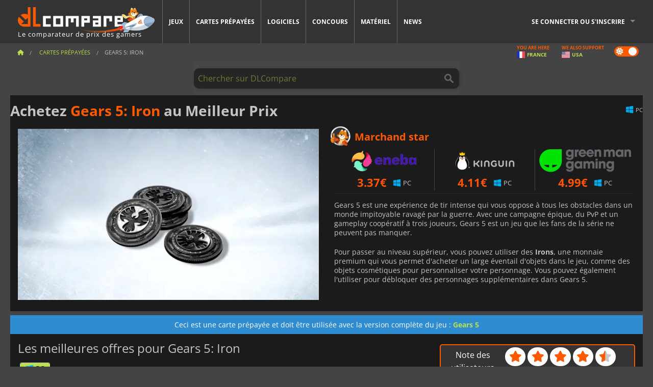

--- FILE ---
content_type: text/html; charset=UTF-8
request_url: https://www.dlcompare.fr/gamecards/204/acheter-gears-5-500-iron
body_size: 14158
content:
<!DOCTYPE html>
<html xmlns="http://www.w3.org/1999/xhtml" lang="fr" xml:lang="fr" prefix="fb: https://www.facebook.com/2008/fbml og: https://ogp.me/ns#">
    <head>
        <link rel="preconnect" href="https://cdn.dlcompare.com">

                                            
    <script>
      var _paq = window._paq = window._paq || [];
      _paq.push(['trackPageView']);
      _paq.push(['enableLinkTracking']);
      (function () {
        var u = "//not-ga.dlcompare.services/";
        _paq.push(['setTrackerUrl', u + 'matomo.php']);
        _paq.push(['setSiteId', '2']);
        var d = document, g = d.createElement('script'), s = d.getElementsByTagName('script')[0];
        g.async = true;
        g.src = u + 'matomo.js';
        s.parentNode.insertBefore(g, s);
      })();
    </script>

                    
        <meta http-equiv="Content-Type" content="text/html; charset=UTF-8">
        <meta name="viewport" content="width=device-width, initial-scale=1.0" >

        <title>    Achetez Gears 5: Iron PC/Xbox Play Anywhere PC
</title>

                <meta name="twitter:card" content="summary_large_image">
        <meta name="twitter:site" content="@dlcompare_fr">
        <meta name="twitter:title" content="Achetez Gears 5: Iron PC/Xbox Play Anywhere PC">
        <meta property="og:type" content="website" >
                
    <meta name="description" content="Les meilleures offres pour Gears 5: Iron PC sur dLcompare. Achetez vos jeux en clé CD ou en version boite dans des boutiques certifiées.">
    <meta name="keywords" content="">
    <meta property="og:title" content="Achetez Gears 5: Iron PC/Xbox Play Anywhere PC">
    <meta property="og:url" content="https://www.dlcompare.fr/gamecards/204/acheter-gears-5-500-iron">
    <meta property="og:site_name" content="DLCompare">
    <meta property="og:description" content="Les meilleures offres pour Gears 5: Iron PC sur dLcompare. Achetez vos jeux en clé CD ou en version boite dans des boutiques certifiées.">
    <meta property="og:image" content="https://cdn.dlcompare.com/game_tetiere/upload/gamecardimage/file/gears-5-500-iron-file-9146eb9.jpg.webp">
    <meta name="twitter:image" content="https://cdn.dlcompare.com/game_tetiere/upload/gamecardimage/file/gears-5-500-iron-file-9146eb9.jpg.webp">
    <meta name="twitter:description" content="Les meilleures offres pour Gears 5: Iron PC sur dLcompare. Achetez vos jeux en clé CD ou en version boite dans des boutiques certifiées.">

        <meta name="theme-color" content="#FF5A00">

        <link rel="apple-touch-icon" sizes="180x180" href="https://cdn.dlcompare.com/apple-touch-icon.png.webp">
        <link rel="icon" type="image/png" sizes="16x16" href="https://cdn.dlcompare.com/favicon-16x16.png.webp">
        <link rel="icon" type="image/png" sizes="32x32" href="https://cdn.dlcompare.com/favicon-32x32.png.webp">
        <link rel="mask-icon" color="#ff5a00" href="https://cdn.dlcompare.com/safari-pinned-tab.svg">
        <meta name="msapplication-TileColor" content="#333333">
        <link rel="manifest" href="https://cdn.dlcompare.com/manifest_fr.json">

            

        
                    <link rel="preload" href="https://cdn.dlcompare.com/sprites/upload/sprites/top-games-260126120509.css" as="style">
            <link rel="stylesheet" href="https://cdn.dlcompare.com/sprites/upload/sprites/top-games-260126120509.css">
        
            <link rel="canonical" href="https://www.dlcompare.fr/gamecards/204/acheter-gears-5-500-iron">

            <link rel="stylesheet" href="https://cdn.dlcompare.com/sprites/upload/sprites/shop-icons-260108090525.css">
    
            <link rel="stylesheet" href="https://cdn.dlcompare.com/sprites/upload/sprites/platform-logos-260121130502.css">
    
        <link rel="preload" href="https://cdn.dlcompare.com/build/fonts/open-sans-v35-latin-regular.2e11868c.woff2" as="font" type="font/woff2" crossorigin>
        <link rel="preload" href="https://cdn.dlcompare.com/build/fonts/open-sans-v35-latin-300.4e3b09cb.woff2" as="font" type="font/woff2" crossorigin>
        <link rel="preload" href="https://cdn.dlcompare.com/build/fonts/open-sans-v35-latin-300italic.b473483c.woff2" as="font" type="font/woff2" crossorigin>
        <link rel="preload" href="https://cdn.dlcompare.com/build/fonts/open-sans-v35-latin-700.50c16efb.woff2" as="font" type="font/woff2" crossorigin>
        <link rel="preload" href="https://cdn.dlcompare.com/build/fonts/open-sans-v35-latin-700italic.2a73bb36.woff2" as="font" type="font/woff2" crossorigin>
        <link rel="preload" href="https://cdn.dlcompare.com/bundles/dlcomparemain/js/vendor/foundation.min.js" as="script">
        <link rel="preload" href="https://cdn.dlcompare.com/bundles/dlcomparemain/js/vendor/modernizr.js" as="script">
        <script>
            window.urlLoadAsyncContents = 'L2FzeW5jLWNvbnRlbnRz';
            window.urlPriceModal = 'L3ByaWNlL2RldGFpbC9faWRf';
        </script>
                    <link rel="stylesheet" href="https://cdn.dlcompare.com/build/dlc-style.1f1b2cd6.css">
                    </head>

    <body class="border">
        <div id="fb-root"></div>
                                    
                                    
                
        <script>
            (function () {
                const parts = ("; " + document.cookie).split("; dlcompare_darkmode=");
                const darkMode = parts.length === 2 ? parts.pop().split(";").shift() : '';

                if (!darkMode || (darkMode === 'yes' && !document.body.classList.contains('bad'))) {
                    document.body.classList.add('darkmode');
                }
            })();
        </script>

                                                <div class="wrapper-extension hide-for-small hide-for-medium"></div>
        <div class="wrapper">
            <div class="row grey">
                <nav class="top-bar" data-topbar>
                    <ul class="title-area">
                        <li class="name">
                            <p>
                                <a class="topbar-logo" href="https://www.dlcompare.fr/" title="Comparez les prix des clés CD pour Jeux PC, PS5, XBOX et SWITCH. Achetez vos jeux au meilleur prix (Steam, Origin, Battle.net, Epic Games Store, PSN, Xbox Live).">
                                    <img width="268" height="50" src="https://cdn.dlcompare.com/org/bundles/dlcomparemain/img/logo-dlcompare.png.webp" alt="dlcompare"><br >
                                    <span class="hide-for-small-only">Le comparateur de prix des gamers</span>
                                </a>
                            </p>
                        </li>
                        <li class="toggle-topbar menu-icon"><a href="#" title="Menu"></a></li>
                    </ul>

                    <div class="section top-bar-section">
                        <ul class="left">
                            <li><a href="https://www.dlcompare.fr/jeux">Jeux</a></li>
                            <li><a href="https://www.dlcompare.fr/catalogue-cards">Cartes prépayées</a></li>
                            <li><a href="https://www.dlcompare.fr/logiciels">Logiciels</a></li>
                            <li class="new"><a href="https://www.dlcompare.fr/rewards">Concours</a></li>
                                                            <li class="new"><a href="https://www.dlcompare.fr/item">Matériel</a></li>
                                                        <li><a href="https://www.dlcompare.fr/actualites-gaming">News</a></li>
                        </ul>

                        <ul class="right">
                            <li id="login-section"
                                class="has-dropdown js-async-content"
                                data-block-name="login"
                                data-block-parameters="{&quot;type&quot;:&quot;game_card&quot;,&quot;id&quot;:204}"
                            >
                                <div class="login-loader-container">
                                    <i class="fas fa-sync fa-spin"></i>
                                </div>
                            </li>
                        </ul>
                    </div>
                </nav>
                <div class="top-nav-bar">
                                                                                    <ul class="breadcrumbs large-7 hide-for-small hide-for-medium left">
                                                                <li class="">
                                    <a href="https://www.dlcompare.fr/" title="Accueil">
                                        <span><i class="fa-solid fa-house"></i></span>
                                    </a>
                                </li>
                            
    <li>
        <a href="https://www.dlcompare.fr/catalogue-cards" title="Cartes prépayées">
            <span>Cartes prépayées</span>
        </a>
    </li>
    <li class="current">Gears 5: Iron</li>
                        </ul>
                                        <div class="switches white large-5 medium-12 small-12 right">
                        <div id="darkmode-switch" class="switch round small">
                            <input id="darkmode-checkbox" type="checkbox" checked>
                            <label for="darkmode-checkbox">
                                <span class="darkmode-icon"><i class="fas fa-sun"></i> &nbsp; <i class="fas fa-moon"></i></span>
                                <span class="show-for-sr">Dark mode</span>
                            </label>
                        </div>
                        <div class="js-async-content" data-block-name="geoSite" data-block-parameters="{&quot;currentUrl&quot;:&quot;\/gamecards\/204\/acheter-gears-5-500-iron&quot;}"></div>
                    </div>
                </div>
            </div>
                        <div id="js-large-search-container" class="row hide-for-small hide-for-medium search-grid search-container">
                <div>
                    <form method="get" action="https://www.dlcompare.fr/search">
                        <label for="right-label-large" class="hide show-for-sr">Chercher sur DLCompare</label>
                        <input name="q" class="search main-search-input" type="search" id="right-label-large" placeholder="Chercher sur DLCompare">
                        <input type="submit" value="Chercher sur DLCompare" class="hide show-for-sr" >
                    </form>
                </div>
            </div>
            <div class="row hide-for-large-up search-medium search-container">
                <div class="hide-for-small-only medium-2 columns">&nbsp;</div>
                <div class="small-12 medium-8 columns">
                    <form method="get" action="https://www.dlcompare.fr/search">
                        <label for="right-label" class="hide show-for-sr">Chercher sur DLCompare</label>
                        <input name="q" class="search main-search-input" type="search" id="right-label" placeholder="Chercher sur DLCompare">
                        <input type="submit" value="Chercher sur DLCompare" class="hide show-for-sr" >
                    </form>
                </div>
                <div class="hide-for-small-only medium-2 columns">&nbsp;</div>
            </div>
            <div id="main-search-message" class="hide" data-tab-products="Produits" data-tab-shops="Boutiques" data-tab-news="News" data-more-msg="Voir plus de résultats" data-url="https://www.dlcompare.fr/search/autocomplete" data-min-length="3"></div>
            
    <div class="white game-header-wrapper">
        <div class="game-header-title">
                        <h1 title="Achetez Gears 5: Iron au Meilleur Prix" class="one-line-text-lg">
                Achetez <span>Gears 5: Iron</span> au Meilleur Prix
            </h1>
        </div>

        <div class="game-header-platforms">
            <ul class="platforms">
                                    <li>
                        <i title="PC" class="pli pli-pc-16"></i>
                        PC
                    </li>
                            </ul>
        </div>
    </div>
    <div class="row white">
        <div class="large-6 columns">
            <div>
                <div class="product-carousel js-carousel">
                                            
    
            <div class="item" data-fancybox="gallery" data-src="https://cdn.dlcompare.com/others_jpg/upload/gamecardimage/file/gears-5-500-iron-file-9146eb9.jpg.webp">
            <img width="590" height="336" src="https://cdn.dlcompare.com/game_tetiere/upload/gamecardimage/file/gears-5-500-iron-file-9146eb9.jpg.webp" alt="Gears 5: Iron">
        </div>
    
                        

                        
                        
                                    </div>
            </div>
        </div>
        <div class="large-6 columns top-3-prices">
            <div class="top-marchand">
                                    <p class="title">Marchand star
                        <i class="marchand-star dlc-approved" title="Marchand Star DLcompare"></i>
                    </p>
                    <ul class="star-prices js-star-prices"></ul>
                    <div class="separate separate-small"></div>
                
                                <div class="desc-container"  data-button-label="Voir plus" data-product-name="Gears 5: Iron" >
                    
                    <div class="desc">

                                                    <p>Gears 5 est une exp&eacute;rience de tir intense qui vous oppose &agrave; tous les obstacles dans un monde impitoyable ravag&eacute; par la guerre. Avec une campagne &eacute;pique, du PvP et un gameplay coop&eacute;ratif &agrave; trois joueurs, Gears 5 est un jeu que les fans de la s&eacute;rie ne peuvent pas manquer.</p>

<p>Pour passer au niveau sup&eacute;rieur, vous pouvez utiliser des&nbsp;<strong>Irons</strong>, une monnaie premium qui vous permet d&#39;acheter un large &eacute;ventail d&#39;objets dans le jeu, comme des objets cosm&eacute;tiques pour personnaliser votre personnage. Vous pouvez &eacute;galement l&#39;utiliser pour d&eacute;bloquer des personnages suppl&eacute;mentaires dans Gears 5.</p>
                                            </div>
                </div>

                            </div>
        </div>
    </div>

            <div class="game-type-alert">
            Ceci est une carte prépayée et doit être utilisée avec la version complète du jeu
             :
                <a href="https://www.dlcompare.fr/jeux/100006184/acheter-gears-5" title="Comparer et acheter Gears 5">
                    Gears 5
                </a>
                    </div>
    
<div class="row white pricelist ">
    <div class="small-12 medium-12 large-8 columns">
            <div class="detail-left">
            <div class="tabs-content">
                    <div class="lowPrice hide">3.37</div>
        
        
        <h2 class="one-line-text-lg" title="Les meilleures offres pour Gears 5: Iron">Les meilleures offres pour Gears 5: Iron</h2>

        <ul class="sub-nav" id="platform-filter">
                    <li data-platform="pc">
            <a href="#pc">
                <i class="pli pli-pc-16"></i>
                PC
            </a>
        </li>
    </ul>

                                                <div class="platform-filter-desc hide" data-support="pc">
                <div class="platform-logo-sm">
                                            <i class="pl pl-50" title="PC/Xbox Play Anywhere"></i>
                                    </div>
                <div class="platform-desc-text">
                    <p>Les titres <em>Xbox Play Anywhere</em> sont jouables sur PC Windows et Xbox.</p>
                </div>
                <i class="fa fa-info-circle platform-filter-more" data-legacy-reveal-id="platform-50-modal" title="En savoir plus"></i>

                <div id="platform-50-modal" class="reveal-modal tiny modal" data-reveal>
                    <p class="lead">Gears 5: Iron</p><br>
                    <div class="large-12 platforms">
                        <div class="platform-block">
                            <div class="platform-logo">
                                                                    <i class="pl pl-50" title="PC/Xbox Play Anywhere"></i>
                                                            </div>
                            <div class="platform-desc">
                                <p>Les jeux Play Anywhere peuvent &ecirc;tre jou&eacute;s sur PC et Xbox. Vous devrez avoir install&eacute; la mise &agrave; jour Windows 10 Anniversary Edition sur votre PC, ainsi que la derni&egrave;re mise &agrave; jour sur votre console Xbox One. Vous n&#39;avez qu&#39;&agrave; vous connecter &agrave; votre compte Xbox Live / Microsoft et vos jeux Xbox Play Anywhere seront disponibles au t&eacute;l&eacute;chargement. Sur votre Xbox One, les jeux s&#39;affichent comme &laquo;Pr&ecirc;t &agrave; installer&raquo; sous &laquo;Mes jeux et applications&raquo;. Sur votre PC Windows 11, les jeux appara&icirc;tront dans &quot;Ma biblioth&egrave;que&quot;.</p>

<p><a href="https://www.dlcompare.fr/actualites-gaming/xbox-play-anywhere-fr" rel="noreferrer noopener" target="_blank">Plus d&#39;informations sur Xbox Play Anywhere</a></p>

<hr>
<p>&nbsp;</p>
                            </div>
                        </div>
                    </div>
                                                                                                        <div class="large-12 platforms">
                                    <div class="platform-block">
                                        <p class="region-title">PC/Xbox Play Anywhere EUROPE</p>
                                        <div class="platform-desc region-brief">
                                            Produit soumis à des restrictions de localisation. Ce produit ne peut être activé que dans la ou les régions suivantes : Europe
                                        </div>
                                    </div>
                                </div>
                                                                                                                <div class="large-12 platforms">
                                    <div class="platform-block">
                                        <p class="region-title">PC/Xbox Play Anywhere FRANCE</p>
                                        <div class="platform-desc region-brief">
                                            Produit soumis à des restrictions de localisation. Ce produit ne peut être activé que dans le ou les pays suivants : France
                                        </div>
                                    </div>
                                </div>
                                                                                            <span class="close-reveal-modal">&#215;</span>
                </div>
            </div>
            
        
    <ul class="sub-nav" id="special-filter">
        <li class="active" data-special-id="all">
            <a href="#all">Tous les types</a>
        </li>
                    <li data-special-id="1221">
                <a href="#1221">
                    2250 IRON
                </a>
            </li>
                    <li data-special-id="1223">
                <a href="#1223">
                    12500 IRON
                </a>
            </li>
                    <li data-special-id="1222">
                <a href="#1222">
                    6000 IRON
                </a>
            </li>
                    <li data-special-id="1219">
                <a href="#1219">
                    500 IRON
                </a>
            </li>
                    <li data-special-id="1220">
                <a href="#1220">
                    1000 IRON
                </a>
            </li>
            </ul>
    
        <div class="social-share">
    <a href="#" class="social-share-button" data-legacy-reveal-id="share-popup" title="Partager">
        <span class="share-title"> Partager</span>
        <i class="fa-solid fa-share"></i>
    </a>
</div>

<div id="share-popup" class="reveal-modal modal" data-reveal>
    <p class="lead">
        <span class="sub-lead">Partager le lien</span>
        <span class="title"></span>
    </p>
    <div class="popup-content">
        <div class="copy-link">
            <div class="input-container">
                <div class="left">
                    <p class="link-title">Lien à partager</p>
                    <input type="text" class="share-link-input" value="" readonly>
                </div>
                <span class="copy-url share-icon-btn" title="Copier le lien">
                    <i class="fa-regular fa-copy"></i>
                    <span>Copier le lien</span>
                </span>
            </div>
        </div>
        <div class="social-icons">
            <span class="share-icon-btn messenger" data-app-id="654810577917691" title="Messenger">
                <i class="fab fa-facebook-messenger" style="color: #1877F2; font-size: 29px;"></i>
                <span>Messenger</span>
            </span>
            <span class="share-icon-btn" data-sharer="twitter" title="Twitter">
                <i class="fa-brands fa-x-twitter" style="background-color: #1C1C1B; color: white; border-radius: 50%;"></i>
                <span>Twitter</span>
            </span>
            <span class="share-icon-btn" data-sharer="facebook" title="Facebook">
                <i class="fab fa-facebook-f" style="border-radius: 50%; background-color: #1877F2; color: white"></i>
                <span>Facebook</span>
            </span>
            <span class="share-icon-btn" data-sharer="email" title="Email">
                <i class="fas fa-envelope" style="font-size: 1.8rem"></i>
                <span>Email</span>
            </span>
            <span class="more-btn share-icon-btn" title="Voir plus">
                <i class="fa fa-ellipsis"></i>
                <span>Voir plus</span>
            </span>
            <span class="share-icon-btn hide" data-sharer="whatsapp" title="Whatsapp">
                <i class="fab fa-whatsapp" style="color: #25D366; font-size: 32px"></i>
                <span>Whatsapp</span>
            </span>
            <span class="share-icon-btn hide" data-sharer="telegram" title="Telegram">
                <i class="fab fa-telegram-plane" style="color: #24A1DE; font-size: 32px"></i>
                <span>Telegram</span>
            </span>
            <span class="share-icon-btn hide" data-sharer="line" title="Line">
                <i class="fab fa-line" style="color: #06c755; font-size: 29px"></i>
                <span>Line</span>
            </span>
        </div>
    </div>
    <span class="close-reveal-modal popup-close-btn">&#215;</span>
</div>

        <div id="tab-opts" class="row">
                
    <div class="region-filter selected-filter medium-6 small-12 column hide">
            </div>

    <div class="currency-filter selected-filter medium-3 small-12 column hide">
                                        </div>

    <div class="fee-opt medium-3 small-12 column hide">
        <span>Frais</span>
        <div class="switch-3-holder">
            <i class="fa-brands fa-paypal"></i>
            <label><input type="range" class="switch-3" min="1" step="1" max="3"><span class="show-for-sr">Frais</span></label>
            <i class="fa-solid fa-credit-card"></i>
                            <i class="fa fa-info-circle ml-8" data-tooltip title="Les paiements par carte de crédit ou PayPal peuvent entraîner des frais supplémentaires pour couvrir les coûts de traitement. Sélectionnez votre mode de paiement pour voir les frais applicables. Le montant exact sera affiché avant de confirmer votre achat sur le site du marchand."></i>
                    </div>
    </div>
</div>


        <div id="price-items" class="pricelist-item js-price-list"></div>
        <div class="prices-loader">
            <i class="fas fa-sync fa-spin"></i>
        </div>
        <div id="price-detail-modal" class="reveal-modal tiny modal" data-reveal></div>
    </div>

    <div class="suggestion">
    <a href="#" data-legacy-reveal-id="suggestionModal">Signaler une erreur ou un retour d&#039;expérience <i class="fas fa-paper-plane"></i></a>
    <div id="suggestionModal" class="reveal-modal tiny modal" data-reveal data-reveal-ajax="/suggestion/new"></div>
</div>

<div class="separate"></div>
    <div class="mb-0 mt-10 font-size-sm">
        <p>(*) Le meilleur prix est actuellement de <strong>3.37&euro;</strong>. Nous avons d&eacute;couvert ce produit disponible aupr&egrave;s de <strong>5</strong> vendeurs. Notre outil de comparaison de prix a identifi&eacute; <strong>20</strong> offres.</p>
    </div>
    <div class="separate"></div>

    </div>
    <div id="comment">
        <h3 class="left full-width">
            Avis sur Gears 5: Iron
        </h3>
        <div id="comment-login-request" class="row" style="display: none">
    <div class="large-12 columns">
        <div data-alert class="alert-box info radius">
            Vous pouvez laisser un commentaire ou répondre à un message en vous <a href='#' data-legacy-reveal-id='login' data-reveal>authentifiant</a>
        </div>
    </div>
</div>
<div id="comment-box" class="small-12 medium-12 large-12 post-comment-container" style="display: none">
            <p class="post-nb answering">
            <a href="#" title="Réponse"><img alt="Réponse" src="https://cdn.dlcompare.com/bundles/dlcomparemain/img/icon-answer.png.webp"></a>
            <em>Répondre au message de <strong class="user"></strong></em>
        </p>
        <form name="comment" method="post" action="/comment/gamecard/204/save" id="comment-form">
    <div class="row">
        <div class="large-12 columns">
                    <label for="comment_comment" >
        
                    
                        <textarea     id="comment_comment" name="comment[comment]" required="required" maxlength="1000" placeholder="Votre commentaire doit comporter plus de 50 caractères. Veuillez argumenter et être précis lors de la rédaction de votre commentaire" class="comment-input"
></textarea>

        <small></small>
    </label>
    

        </div>
    </div>
                    <input type="hidden"     id="comment_reply_to" name="comment[reply_to]"
  >

    <div class="row">
        <div class="small-8 columns">
            <p class="post-nb">
                <span class="char-counter">1000</span> caractères restants
            </p>
        </div>
        <div class="small-4 columns">
            <input class="button" type="submit" value="Soumettre">
        </div>
    </div>
    </form>
</div>

    </div>
    <div class="comment-list-wrapper">
            


    </div>

    
    
            <div><span class="dummy-listing js-internal-serve" data-val="aHR0cHM6Ly93d3cuZGxjb21wYXJlLmZyL3RlbGVwb3J0LzEyMjcvc2VydmU=">
                                <picture>
                                <img
                    loading="lazy"
                    decoding="async"
                    src="https://cdn.dlcompare.com/others_jpg/upload/teleport/image/dlcompare-web-extension-image-fbb057d5.jpg.webp"
                    alt="DLCompare Web Extension FR"
                >
            </picture>
            
        </span>
        <div
        class="js-async-content"
        data-block-name="ad"
        data-block-parameters="{&quot;id&quot;:1227}"
    ></div></div>
    
    <div class="hide-for-small separate mt-20"></div>

    <div>
    <h4 class="title-3">Vous pourriez aussi aimer</h4>

    <div class="cross-selling mt-15" id="cross-selling">
        <div class="cross-selling-container">
                                                                <div class="cross-selling-item">
                        <a href="https://www.dlcompare.fr/gamecards/486/acheter-ea-sports-fc-24-fc-points" title="Comparer et acheter EA Sports FC 24 - FC Points">
                            <div class="cross-selling-price">
                                2.42<span class="currency">&euro;</span>
                            </div>
                                                            
                                <img width="212" height="121" loading="lazy"
                                     alt="Comparer et acheter EA Sports FC 24 - FC Points"
                                     src="https://cdn.dlcompare.com/game_cross/upload/gamecardimage/file/ea-sports-fc-24-fc-points-file-ec5a596f.jpg.webp"
                                >
                                                        <span>FC 24 Points</span>
                        </a>
                    </div>
                                                                                <div class="cross-selling-item">
                        <a href="https://www.dlcompare.fr/gamecards/499/acheter-the-crew-motorfest-crew-credits" title="Comparer et acheter The Crew Motorfest : Crew Credits">
                            <div class="cross-selling-price">
                                3.99<span class="currency">&euro;</span>
                            </div>
                                                            
                                <img width="212" height="121" loading="lazy"
                                     alt="Comparer et acheter The Crew Motorfest : Crew Credits"
                                     src="https://cdn.dlcompare.com/game_cross/upload/gamecardimage/file/the-crew-motorfest-crew-credits-file-16456c6b.jpg.webp"
                                >
                                                        <span>The Crew Motorfest Crew Credits</span>
                        </a>
                    </div>
                                                                                <div class="cross-selling-item">
                        <a href="https://www.dlcompare.fr/gamecards/498/acheter-nba-2-k-24-virtual-currency" title="Comparer et acheter NBA 2K24 Virtual Currency">
                            <div class="cross-selling-price">
                                2.85<span class="currency">&euro;</span>
                            </div>
                                                            
                                <img width="212" height="121" loading="lazy"
                                     alt="Comparer et acheter NBA 2K24 Virtual Currency"
                                     src="https://cdn.dlcompare.com/game_cross/upload/gamecardimage/file/nba-2k24-virtual-currency-file-9b1be3f5.jpg.webp"
                                >
                                                        <span>NBA 2K24 VC</span>
                        </a>
                    </div>
                                                                                <div class="cross-selling-item">
                        <a href="https://www.dlcompare.fr/gamecards/496/acheter-madden-nfl-points" title="Comparer et acheter Madden NFL 24 - Madden Points">
                            <div class="cross-selling-price">
                                6.79<span class="currency">&euro;</span>
                            </div>
                                                            
                                <img width="212" height="121" loading="lazy"
                                     alt="Comparer et acheter Madden NFL 24 - Madden Points"
                                     src="https://cdn.dlcompare.com/game_cross/upload/gamecardimage/file/madden-nfl-points-file-2b3d4e84.jpg.webp"
                                >
                                                        <span>Madden NFL 24 - Madden Points</span>
                        </a>
                    </div>
                                                                                <div class="cross-selling-item">
                        <a href="https://www.dlcompare.fr/gamecards/487/acheter-f-1-23-pit-coin" title="Comparer et acheter F1 23 PitCoin">
                            <div class="cross-selling-price">
                                2.80<span class="currency">&euro;</span>
                            </div>
                                                            
                                <img width="212" height="121" loading="lazy"
                                     alt="Comparer et acheter F1 23 PitCoin"
                                     src="https://cdn.dlcompare.com/game_cross/upload/gamecardimage/file/f1-23-pitcoin-file-117a3519.jpg.webp"
                                >
                                                        <span>F1 23 PitCoin</span>
                        </a>
                    </div>
                                                                                <div class="cross-selling-item">
                        <a href="https://www.dlcompare.fr/gamecards/377/acheter-republic-coins-base-pack-500" title="Comparer et acheter Riders Republic: Republic Coins">
                            <div class="cross-selling-price">
                                4.84<span class="currency">&euro;</span>
                            </div>
                                                            
                                <img width="212" height="121" loading="lazy"
                                     alt="Comparer et acheter Riders Republic: Republic Coins"
                                     src="https://cdn.dlcompare.com/game_cross/upload/gamecardimage/file/riders-republic-republic-coins-file-138951ce.jpg.webp"
                                >
                                                        <span>Riders Republic: Republic Coins</span>
                        </a>
                    </div>
                                                                                <div class="cross-selling-item">
                        <a href="https://www.dlcompare.fr/gamecards/482/acheter-diablo-4-platinum" title="Comparer et acheter Diablo 4: Platinum">
                            <div class="cross-selling-price">
                                3.37<span class="currency">&euro;</span>
                            </div>
                                                            
                                <img width="212" height="121" loading="lazy"
                                     alt="Comparer et acheter Diablo 4: Platinum"
                                     src="https://cdn.dlcompare.com/game_cross/upload/gamecardimage/file/diablo-4-platinum-file-c303c789.jpg.webp"
                                >
                                                        <span>Diablo 4: Platinum</span>
                        </a>
                    </div>
                                                                                <div class="cross-selling-item">
                        <a href="https://www.dlcompare.fr/gamecards/491/acheter-lego-2-k-drive-coins" title="Comparer et acheter LEGO 2k Drive Coins">
                            <div class="cross-selling-price">
                                4.05<span class="currency">&euro;</span>
                            </div>
                                                            
                                <img width="212" height="121" loading="lazy"
                                     alt="Comparer et acheter LEGO 2k Drive Coins"
                                     src="https://cdn.dlcompare.com/game_cross/upload/gamecardimage/file/lego-2k-drive-coins-file-1c5c38fb.jpg.webp"
                                >
                                                        <span>LEGO 2k Drive Coins</span>
                        </a>
                    </div>
                                                                                <div class="cross-selling-item">
                        <a href="https://www.dlcompare.fr/gamecards/373/acheter-far-cry-6-xlarge-pack-6600-credits" title="Comparer et acheter Far Cry 6 - Credits Packs">
                            <div class="cross-selling-price">
                                3.78<span class="currency">&euro;</span>
                            </div>
                                                            
                                <img width="212" height="121" loading="lazy"
                                     alt="Comparer et acheter Far Cry 6 - Credits Packs"
                                     src="https://cdn.dlcompare.com/game_cross/upload/gamecardimage/file/far-cry-6-credits-packs-file-1381d758.jpg.webp"
                                >
                                                        <span>Far Cry 6 - Credits Packs</span>
                        </a>
                    </div>
                                                                                <div class="cross-selling-item">
                        <a href="https://www.dlcompare.fr/gamecards/471/acheter-wwe-2-k-23-32500-virtual-currency" title="Comparer et acheter WWE 2K23 - Virtual Currency">
                            <div class="cross-selling-price">
                                4.47<span class="currency">&euro;</span>
                            </div>
                                                            
                                <img width="212" height="121" loading="lazy"
                                     alt="Comparer et acheter WWE 2K23 - Virtual Currency"
                                     src="https://cdn.dlcompare.com/game_cross/upload/gamecardimage/file/wwe-2k23-virtual-currency-file-1583d40b.jpg.webp"
                                >
                                                        <span>WWE 2K23 - Virtual Currency</span>
                        </a>
                    </div>
                                                                                <div class="cross-selling-item">
                        <a href="https://www.dlcompare.fr/gamecards/222/acheter-ghost-recon-breakpoint-12000-ghost-coins" title="Comparer et acheter Ghost Recon Breakpoint: Ghost Coins">
                            <div class="cross-selling-price">
                                3.71<span class="currency">&euro;</span>
                            </div>
                                                            
                                <img width="212" height="121" loading="lazy"
                                     alt="Comparer et acheter Ghost Recon Breakpoint: Ghost Coins"
                                     src="https://cdn.dlcompare.com/game_cross/upload/gamecardimage/file/ghost-recon-breakpoint-ghost-coins-file-10049a05.jpg.webp"
                                >
                                                        <span>Ghost Recon Breakpoint: Ghost Coins</span>
                        </a>
                    </div>
                                                                                </div>
    </div>
</div>


    <div id="desc-modal" class="reveal-modal medium modal" data-reveal>
        <p class="lead">Gears 5: Iron</p>
        <p>Gears 5 est une exp&eacute;rience de tir intense qui vous oppose &agrave; tous les obstacles dans un monde impitoyable ravag&eacute; par la guerre. Avec une campagne &eacute;pique, du PvP et un gameplay coop&eacute;ratif &agrave; trois joueurs, Gears 5 est un jeu que les fans de la s&eacute;rie ne peuvent pas manquer.</p>

<p>Pour passer au niveau sup&eacute;rieur, vous pouvez utiliser des&nbsp;<strong>Irons</strong>, une monnaie premium qui vous permet d&#39;acheter un large &eacute;ventail d&#39;objets dans le jeu, comme des objets cosm&eacute;tiques pour personnaliser votre personnage. Vous pouvez &eacute;galement l&#39;utiliser pour d&eacute;bloquer des personnages suppl&eacute;mentaires dans Gears 5.</p>
        <span class="close-reveal-modal">&#215;</span>
    </div>
    </div>

    <div class="medium-12 large-4 columns dlc-top mt-20">
            <div
        class="note game-note js-async-content"
        data-block-name="vote"
        data-block-parameters="{&quot;type&quot;:&quot;gameCard&quot;,&quot;id&quot;:204}"
    >
        <div class="rating-loader-container">
            <i class="fas fa-sync fa-spin"></i>
        </div>
    </div>

            
            <div class="dummy-side mt-20">
            <div class="dummy-container">
                
    <a href="https://www.dlcompare.fr/rewards"
       title="Concours"
       class="event-poster rps-poster hidden right-zone">
                                                                        
                        <img class="event-thumb" loading="lazy" width="375" height="230" src="https://cdn.dlcompare.com/others_jpg/upload/rewardevent/sthumb/step-into-the-shadows-of-feudal-b6d79b6e-sthumb-2049b5b.jpg.webp" alt="Concours">
    

            <div class="event-poster-text">
                <div class="text-holder">
                    <p style="text-align:center"><span style="font-size:22px"><span style="color:#ffffff"><strong>GAGNEZ JUSQU&#39;&Agrave; </strong></span></span><span style="font-size:28px"><span style="color:#f1c40f"><strong>50&euro;</strong></span></span><span style="font-size:22px"><span style="color:#ffffff"><strong> DE CARTES CADEAUX !</strong></span></span></p>
                    <div class="event-poster-cta" style="text-align:center">
                        <div class="button tiny"
                           style="background-color:#ffffff"
                        ><p style="text-align:center"><span style="font-size:24px"><strong>CLIQUEZ ICI</strong></span></p>
                        </div>
                    </div>
                </div>
            </div>
            </a>


            </div>
        </div>
    
            <div class="dummy-side mt-20">
            <div class="dummy-container">
                                
            <span class="dummy-listing js-internal-serve" data-val="aHR0cHM6Ly93d3cuZGxjb21wYXJlLmZyL3RlbGVwb3J0LzEyMzYvc2VydmU=">
                                <picture>
                                <img
                    loading="lazy"
                    decoding="async"
                    src="https://cdn.dlcompare.com/others_jpg/upload/teleport/image/discord-invite-fr-image-d870be34.jpg.webp"
                    alt="Discord Invite FR"
                >
            </picture>
            
        </span>
        <div
        class="js-async-content"
        data-block-name="ad"
        data-block-parameters="{&quot;id&quot;:1236}"
    ></div>

            </div>
        </div>
    
    
                <div class="news-side mt-20">
        <ul>
            <li class="p">
                                                        <h3>Gears 5 News</h3>
                            </li>
                            <li>
                    <a href="https://www.dlcompare.fr/actualites-gaming/-gears-5-est-jouable-gratuitement-pour-une-dure-limite">
                        <div>Gears 5 est jouable gratuitement pour une durée limitée</div>
                        <span class="date" title="8 avr. 2020, 18:05">08/04/2020</span>
                    </a>
                </li>
                            <li>
                    <a href="https://www.dlcompare.fr/actualites-gaming/gears-5-accueille-4-nouveaux-personnages">
                        <div>Gears 5 accueille 4 nouveaux personnages</div>
                        <span class="date" title="18 oct. 2019, 13:09">18/10/2019</span>
                    </a>
                </li>
                            <li>
                    <a href="https://www.dlcompare.fr/actualites-gaming/gears-5-the-coalition-va-punir-les-ragequit">
                        <div>Gears 5: The Coalition va punir les ragequit</div>
                        <span class="date" title="15 oct. 2019, 16:03">15/10/2019</span>
                    </a>
                </li>
                            <li>
                    <a href="https://www.dlcompare.fr/actualites-gaming/gears-5-realise-un-lancement-record">
                        <div>Gears 5 réalise un lancement record</div>
                        <span class="date" title="19 sept. 2019, 12:00">19/09/2019</span>
                    </a>
                </li>
                            <li>
                    <a href="https://www.dlcompare.fr/actualites-gaming/gears-5-va-introduire-les-operations-comme-contenu-post-lancement">
                        <div>Gears 5 va introduire les Opérations comme contenu post-lancement</div>
                        <span class="date" title="5 sept. 2019, 14:08">05/09/2019</span>
                    </a>
                </li>
                            <li>
                    <a href="https://www.dlcompare.fr/actualites-gaming/gears-5-le-second-vesus-tech-test-est-finalement-ouvert-a-plus-de-joueurs">
                        <div>Gears 5, le second Versus Tech Test est finalement ouvert à plus de joueurs</div>
                        <span class="date" title="26 juil. 2019, 15:00">26/07/2019</span>
                    </a>
                </li>
                            <li>
                    <a href="https://www.dlcompare.fr/actualites-gaming/gears-5-la-beta-commence-demain-voici-comment-y-jouer">
                        <div>Gears 5, la beta commence demain, voici comment y jouer</div>
                        <span class="date" title="18 juil. 2019, 14:50">18/07/2019</span>
                    </a>
                </li>
                    </ul>
    </div>

    
        
        
            
    
    <ul class="dlc-top-list">
                                    <li class="p">Jeux populaires</li>
                    
                    <li>
                <a href="https://www.dlcompare.fr/jeux/100035362/acheter-arc-raiders-steam-key">
                                            <i class="gt gt-100035362"></i>
                                        <div>
                        <div class="g-name">ARC Raiders</div>
                        <div class="s-name">Game Boost</div>
                    </div>
                </a>
                <span>23.93&euro;</span>
            </li>
                    <li>
                <a href="https://www.dlcompare.fr/jeux/100035647/acheter-call-of-duty-black-ops-7-steam-key">
                                            <i class="gt gt-100035647"></i>
                                        <div>
                        <div class="g-name">Call of Duty Black Ops 7</div>
                        <div class="s-name">Cdiscount</div>
                    </div>
                </a>
                <span>41.99&euro;</span>
            </li>
                    <li>
                <a href="https://www.dlcompare.fr/jeux/100034768/acheter-battlefield-6">
                                            <i class="gt gt-100034768"></i>
                                        <div>
                        <div class="g-name">Battlefield 6</div>
                        <div class="s-name">Kinguin</div>
                    </div>
                </a>
                <span>34.10&euro;</span>
            </li>
                    <li>
                <a href="https://www.dlcompare.fr/jeux/100036452/acheter-football-manager-26-steam-key">
                                            <i class="gt gt-100036452"></i>
                                        <div>
                        <div class="g-name">Football Manager 26</div>
                        <div class="s-name">K4G</div>
                    </div>
                </a>
                <span>31.46&euro;</span>
            </li>
                    <li>
                <a href="https://www.dlcompare.fr/jeux/100013325/acheter-black-myth-wukong">
                                            <i class="gt gt-100013325"></i>
                                        <div>
                        <div class="g-name">Black Myth Wukong</div>
                        <div class="s-name">LOADED</div>
                    </div>
                </a>
                <span>44.39&euro;</span>
            </li>
                    <li>
                <a href="https://www.dlcompare.fr/jeux/100025618/acheter-no-rest-for-the-wicked-steam-key">
                                            <i class="gt gt-100025618"></i>
                                        <div>
                        <div class="g-name">No Rest for the Wicked</div>
                        <div class="s-name">Kinguin</div>
                    </div>
                </a>
                <span>23.17&euro;</span>
            </li>
                    <li>
                <a href="https://www.dlcompare.fr/jeux/100030654/acheter-assassin-s-creed-shadows">
                                            <i class="gt gt-100030654"></i>
                                        <div>
                        <div class="g-name">Assassin&#039;s Creed Shadows</div>
                        <div class="s-name">K4G</div>
                    </div>
                </a>
                <span>26.74&euro;</span>
            </li>
                    <li>
                <a href="https://www.dlcompare.fr/jeux/100035936/acheter-ea-sports-fc-26-steam-key">
                                            <i class="gt gt-100035936"></i>
                                        <div>
                        <div class="g-name">EA SPORTS FC 26</div>
                        <div class="s-name">K4G</div>
                    </div>
                </a>
                <span>20.83&euro;</span>
            </li>
                    <li>
                <a href="https://www.dlcompare.fr/jeux/100034178/acheter-split-fiction-steam-key">
                                            <i class="gt gt-100034178"></i>
                                        <div>
                        <div class="g-name">Split Fiction</div>
                        <div class="s-name">LOADED</div>
                    </div>
                </a>
                <span>29.59&euro;</span>
            </li>
                    <li>
                <a href="https://www.dlcompare.fr/jeux/100037403/acheter-quarantine-zone-the-last-check-steam-key">
                                            <i class="gt gt-100037403"></i>
                                        <div>
                        <div class="g-name">Quarantine Zone The Last Check</div>
                        <div class="s-name">Instant Gaming</div>
                    </div>
                </a>
                <span>12.49&euro;</span>
            </li>
            </ul>


    <div class="side mt-20">
        
    
    <ul class="dlc-top-list">
                                    <li class="p">Nouveaux jeux</li>
                    
                    <li>
                <a href="https://www.dlcompare.fr/jeux/100037494/acheter-sky-harvest-steam-key">
                                            <i class="gt gt-100037494"></i>
                                        <div>
                        <div class="g-name">Sky Harvest</div>
                        <div class="s-name">Kinguin</div>
                    </div>
                </a>
                <span>4.50&euro;</span>
            </li>
                    <li>
                <a href="https://www.dlcompare.fr/jeux/100037440/acheter-escape-from-ever-after-steam-key">
                                            <i class="gt gt-100037440"></i>
                                        <div>
                        <div class="g-name">Escape from Ever After</div>
                        <div class="s-name">Kinguin</div>
                    </div>
                </a>
                <span>6.56&euro;</span>
            </li>
                    <li>
                <a href="https://www.dlcompare.fr/jeux/100037483/acheter-turnbound-steam-key">
                                            <i class="gt gt-100037483"></i>
                                        <div>
                        <div class="g-name">Turnbound</div>
                        <div class="s-name">Yuplay</div>
                    </div>
                </a>
                <span>4.20&euro;</span>
            </li>
                    <li>
                <a href="https://www.dlcompare.fr/jeux/100037469/acheter-bladesong-steam-key">
                                            <i class="gt gt-100037469"></i>
                                        <div>
                        <div class="g-name">Bladesong</div>
                        <div class="s-name">Kinguin</div>
                    </div>
                </a>
                <span>9.43&euro;</span>
            </li>
                    <li>
                <a href="https://www.dlcompare.fr/jeux/100031327/acheter-fatal-fury-city-of-the-wolves-steam-key">
                                            <i class="gt gt-100031327"></i>
                                        <div>
                        <div class="g-name">Fatal Fury City of the Wolves</div>
                        <div class="s-name">Instant Gaming</div>
                    </div>
                </a>
                <span>13.99&euro;</span>
            </li>
                    <li>
                <a href="https://www.dlcompare.fr/jeux/100023261/acheter-dwarves-glory-death-and-loot-steam-key">
                                            <i class="gt gt-100023261"></i>
                                        <div>
                        <div class="g-name">Dwarves Glory, Death and Loot</div>
                        <div class="s-name">Kinguin</div>
                    </div>
                </a>
                <span>8.24&euro;</span>
            </li>
            </ul>

    </div>
    <div class="side mt-20">
        
    
    <ul class="dlc-top-list">
                                    <li class="p">Bientôt disponible</li>
                    
                    <li>
                <a href="https://www.dlcompare.fr/jeux/100014145/acheter-core-keeper-steam-key">
                                            <i class="gt gt-100014145"></i>
                                        <div>
                        <div class="g-name">Core Keeper</div>
                        <div class="s-name">Eneba</div>
                    </div>
                </a>
                <span>5.47&euro;</span>
            </li>
                    <li>
                <a href="https://www.dlcompare.fr/jeux/100034177/acheter-dispatch-steam-key">
                                            <i class="gt gt-100034177"></i>
                                        <div>
                        <div class="g-name">Dispatch</div>
                        <div class="s-name">Kinguin</div>
                    </div>
                </a>
                <span>26.62&euro;</span>
            </li>
                    <li>
                <a href="https://www.dlcompare.fr/jeux/100031334/acheter-cairn-steam-key">
                                            <i class="gt gt-100031334"></i>
                                        <div>
                        <div class="g-name">Cairn</div>
                        <div class="s-name">Kinguin</div>
                    </div>
                </a>
                <span>16.65&euro;</span>
            </li>
                    <li>
                <a href="https://www.dlcompare.fr/jeux/100035604/acheter-code-vein-ii-steam-key">
                                            <i class="gt gt-100035604"></i>
                                        <div>
                        <div class="g-name">CODE VEIN 2</div>
                        <div class="s-name">K4G</div>
                    </div>
                </a>
                <span>45.72&euro;</span>
            </li>
            </ul>

    </div>

        <div class="news-side mt-20">
    <ul>
        <li class="p">Tendances actuelles</li>
                    <li><a href="https://www.dlcompare.fr/actualites-gaming/les-sorties-de-jeux-video-de-la-semaine-janvier-2026-semaine-5"><div>Les sorties de jeux vidéo de la semaine - janvier 2026 (semaine 5)</div></a><div class="news-date-cat">
                        <span class="date" title="26 janv. 2026, 12:59">il y a une heure</span><a target="_blank" href="https://www.dlcompare.fr/actualites-gaming/sorties-jeux-c" title="Sorties Jeux"><span class="news-cat-title" style="background-color: #ff5a00">Sorties Jeux</span></a></div></li>
                    <li><a href="https://www.dlcompare.fr/actualites-gaming/forza-horizon-6-votre-pc-peut-il-faire-tourner-le-jeu"><div>Forza Horizon 6 : votre PC peut-il faire tourner le jeu ?</div></a><div class="news-date-cat">
                        <span class="date" title="23 janv. 2026, 16:51">23/01/2026</span><a target="_blank" href="https://www.dlcompare.fr/actualites-gaming/dernieres-c" title="Gaming News"><span class="news-cat-title" style="background-color: #ff5a00">Gaming News</span></a></div></li>
                    <li><a href="https://www.dlcompare.fr/actualites-gaming/hytale-la-deuxieme-mise-a-jour-montre-une-evolution-rapide-70587"><div>Hytale : la deuxième mise à jour montre une évolution rapide</div></a><div class="news-date-cat">
                        <span class="date" title="23 janv. 2026, 16:45">23/01/2026</span><a target="_blank" href="https://www.dlcompare.fr/actualites-gaming/dernieres-c" title="Gaming News"><span class="news-cat-title" style="background-color: #ff5a00">Gaming News</span></a></div></li>
                    <li><a href="https://www.dlcompare.fr/actualites-gaming/de-nouvelles-images-de-stellar-blade-2-evoquent-une-chine-en-ruines-70516"><div>De nouvelles images de Stellar Blade 2 évoquent une Chine en ruines</div></a><div class="news-date-cat">
                        <span class="date" title="22 janv. 2026, 21:26">22/01/2026</span><a target="_blank" href="https://www.dlcompare.fr/actualites-gaming/dernieres-c" title="Gaming News"><span class="news-cat-title" style="background-color: #ff5a00">Gaming News</span></a></div></li>
                    <li><a href="https://www.dlcompare.fr/actualites-gaming/far-cry-3-classic-edition-beneficie-d-une-amelioration-surprise-des-60-fps"><div>Far Cry 3 : Classic Edition bénéficie d&#039;une amélioration surprise des 60 FPS</div></a><div class="news-date-cat">
                        <span class="date" title="22 janv. 2026, 21:10">22/01/2026</span><a target="_blank" href="https://www.dlcompare.fr/actualites-gaming/dernieres-c" title="Gaming News"><span class="news-cat-title" style="background-color: #ff5a00">Gaming News</span></a></div></li>
            </ul>
</div>

        <div class="news-side mt-20">
    <ul>
        <li class="p">Actualités, Bons plans</li>
                    <li><a href="https://www.dlcompare.fr/actualites-gaming/epic-savings-sale-des-centaines-de-jeux-a-prix-casses-sur-epic-games-70666"><div>Epic Savings Sale : des centaines de jeux à prix cassés sur Epic Games</div></a><div class="news-date-cat">
                        <span class="date" title="26 janv. 2026, 09:04">il y a 5 heures</span><span><span class="news-cat-title" style="background-color: #36ce9b">Hot Deals</span></span></div></li>
                    <li><a href="https://www.dlcompare.fr/actualites-gaming/team-ninja-devoile-des-sequences-de-gameplay-etendues-pour-nioh-3-70604"><div>Team Ninja dévoile des séquences de gameplay étendues pour Nioh 3</div></a><div class="news-date-cat">
                        <span class="date" title="23 janv. 2026, 19:48">23/01/2026</span><a target="_blank" href="https://www.dlcompare.fr/actualites-gaming/dernieres-c" title="Gaming News"><span class="news-cat-title" style="background-color: #ff5a00">Gaming News</span></a></div></li>
                    <li><a href="https://www.dlcompare.fr/actualites-gaming/de-nouvelles-images-de-stellar-blade-2-evoquent-une-chine-en-ruines-70516"><div>De nouvelles images de Stellar Blade 2 évoquent une Chine en ruines</div></a><div class="news-date-cat">
                        <span class="date" title="22 janv. 2026, 21:26">22/01/2026</span><a target="_blank" href="https://www.dlcompare.fr/actualites-gaming/dernieres-c" title="Gaming News"><span class="news-cat-title" style="background-color: #ff5a00">Gaming News</span></a></div></li>
                    <li><a href="https://www.dlcompare.fr/actualites-gaming/crimson-desert-pret-pour-sa-sortie-apres-avoir-passe-gold-70484"><div>Crimson Desert prêt pour sa sortie après avoir passé Gold</div></a><div class="news-date-cat">
                        <span class="date" title="22 janv. 2026, 15:47">22/01/2026</span><a target="_blank" href="https://www.dlcompare.fr/actualites-gaming/dernieres-c" title="Gaming News"><span class="news-cat-title" style="background-color: #ff5a00">Gaming News</span></a></div></li>
                    <li><a href="https://www.dlcompare.fr/actualites-gaming/ubisoft-arrete-le-remake-de-prince-of-persia-sands-of-time-70481"><div>Ubisoft arrête le remake de Prince of Persia : Sands of Time</div></a><div class="news-date-cat">
                        <span class="date" title="22 janv. 2026, 15:41">22/01/2026</span><a target="_blank" href="https://www.dlcompare.fr/actualites-gaming/dernieres-c" title="Gaming News"><span class="news-cat-title" style="background-color: #ff5a00">Gaming News</span></a></div></li>
                    <li><a href="https://www.dlcompare.fr/actualites-gaming/vente-fanatical-janvier-2026-economisez-jusqu-a-96-70389"><div>Vente Fanatical janvier 2026 : économisez jusqu’à 96%</div></a><div class="news-date-cat">
                        <span class="date" title="21 janv. 2026, 08:48">21/01/2026</span><span><span class="news-cat-title" style="background-color: #36ce9b">Hot Deals</span></span></div></li>
            </ul>
</div>

    </div>
</div>
        </div>

        
<div class="newsletter grey-2">
    <div class="row">
        <div class="medium-8 columns">
            <div class="title-5">Recevez les meilleurs prix, codes promo et tous les bons plans Gamer</div>
            <p>Inscrivez vous à la newsletter DLCompare</p>
        </div>

        <div class="medium-4 columns">
            <form id="newsletter-subscribe" class="mc-embedded-subscribe-form" data-url="https://www.dlcompare.fr/newsletter" name="mc-embedded-subscribe-form" method="post" action="//dlcompare.us6.list-manage.com/subscribe/post?u=e8362d35b6f6135ecee9fc53a&amp;id=9ab1373aa1">
                <div class="row collapse mt-10">
                    <div class="small-8 medium-8 columns">
                        <label for="mce-EMAIL" class="hide show-for-sr">Email</label>
                        <input type="email" name="EMAIL" id="mce-EMAIL" required placeholder="souscrire@exemple.fr">
                    </div>
                    <div class="hide-left">
                        <label for="9ab1373aa1" class="show-for-sr">Ne remplissez pas</label>
                        <input type="text" name="b_e8362d35b6f6135ecee9fc53a_9ab1373aa1" id="9ab1373aa1" value="">
                    </div>
                    <div class="small-4 medium-4 columns">
                        <input type="submit" name="subscribe" class="postfix small button bold-btn sharp expand" value="s&#039;inscrire">
                    </div>
                </div>
            </form>
        </div>
    </div>
</div>


        
        <div class="footer-bottom grey-2">
            <div class="row">
                                    
<div class="large-8 medium-6 columns">
    <a class="footer-bottom-logo" href="https://www.dlcompare.fr/" title="DLcompare"></a>
    <ul class="footer-bottom-links">
                                                                    <li>
                                    <span class="footer-link" data-index="0" title="BOUTIQUES">BOUTIQUES</span>
                                </li>
                                                            <li>
                                    <span class="footer-link" data-index="1" title="PLATEFORMES DE JEUX">PLATEFORMES DE JEUX</span>
                                </li>
                                                            <li>
                                    <span class="footer-link" data-index="2" title="CONTACT">CONTACT</span>
                                </li>
                                                            <li>
                                    <span class="footer-link" data-index="3" title="FAQ">FAQ</span>
                                </li>
                                                            <li>
                                    <span class="footer-link" data-index="4" title="MENTIONS LEGALES">MENTIONS LEGALES</span>
                                </li>
                                                            <li>
                                    <span class="footer-link" data-index="5" title="PLAN DU SITE">PLAN DU SITE</span>
                                </li>
                            
                                        <li>
                <div class="country-selection">
                    <a href="#" title="choisissez votre pays" class="current-site dropdown-toggle langue" data-toggle="dropdown" data-dropdown="all-sites" data-options="ignore_repositioning">
                        <i class="fl fl-fr"></i>
                        <span>France</span>
                        <i class="fa fa-caret-down"></i>
                    </a>
                    <ul id="all-sites" class="dropdown-menu f-dropdown langue-dropdown" data-dropdown-content style="display: none">
                        
                        
                                                                                                                    <li>
                                    <a href="https://www.dlcompare.com/gamecards/204/buy-gears-5-500-iron-key" class="site-switch">
                                        <i class="fl fl-us"></i>
                                        <span>USA (&#36;)</span>
                                    </a>
                                </li>
                                                                                                                                                                                                    <li>
                                    <a href="https://www.dlcompare.de/gamecards/204/gears-5-500-iron-key-kaufen" class="site-switch">
                                        <i class="fl fl-de"></i>
                                        <span>Germany (&euro;)</span>
                                    </a>
                                </li>
                                                                                                                                                <li>
                                    <a href="https://www.dlcompare.co.uk/gamecards/204/buy-gears-5-500-iron-key" class="site-switch">
                                        <i class="fl fl-uk"></i>
                                        <span>United Kingdom (&pound;)</span>
                                    </a>
                                </li>
                                                                                                                                                <li>
                                    <a href="https://www.dlcompare.pt/gamecards/204/comprar-gears-5-500-iron" class="site-switch">
                                        <i class="fl fl-pt"></i>
                                        <span>Portugal (&euro;)</span>
                                    </a>
                                </li>
                                                                                                                                                <li>
                                    <a href="https://www.dlcompare.es/gamecards/204/comprar-descargar-gears-5-500-iron" class="site-switch">
                                        <i class="fl fl-es"></i>
                                        <span>Spain (&euro;)</span>
                                    </a>
                                </li>
                                                                                                                                                <li>
                                    <a href="https://www.dlcompare.it/gamecards/204/acquista-gears-5-500-iron-key" class="site-switch">
                                        <i class="fl fl-it"></i>
                                        <span>Italy (&euro;)</span>
                                    </a>
                                </li>
                                                                                                                                                <li>
                                    <a href="https://www.dlcompare.ru/gamecards/204/gears-5-500-iron-key" class="site-switch">
                                        <i class="fl fl-ru"></i>
                                        <span>Russian (&#8381;)</span>
                                    </a>
                                </li>
                                                                                                                                                <li>
                                    <a href="https://www.dlcompare.se/gamecards/204/buy-gears-5-500-iron-key" class="site-switch">
                                        <i class="fl fl-se"></i>
                                        <span>Sweden (kr.)</span>
                                    </a>
                                </li>
                                                                                                                                                <li>
                                    <a href="https://www.dlcompare.pl/gamecards/204/buy-gears-5-500-iron-key" class="site-switch">
                                        <i class="fl fl-pl"></i>
                                        <span>Poland (zł)</span>
                                    </a>
                                </li>
                                                                                                                                                <li>
                                    <a href="https://www.dlcompare.nl/gamecards/204/koop-gears-5-500-iron-key" class="site-switch">
                                        <i class="fl fl-nl"></i>
                                        <span>Netherlands (&euro;)</span>
                                    </a>
                                </li>
                                                                                                                                                <li>
                                    <a href="https://www.dlcompare.vn/gamecards/204/mua-gears-5-500-iron" class="site-switch">
                                        <i class="fl fl-vn"></i>
                                        <span>Việt Nam (&#8363;)</span>
                                    </a>
                                </li>
                                                                                                                                                <li>
                                    <a href="https://www.dlcompare.in/gamecards/204/buy-gears-5-500-iron-key" class="site-switch">
                                        <i class="fl fl-in"></i>
                                        <span>India (&#8377;)</span>
                                    </a>
                                </li>
                                                                        </ul>
                </div>
            </li>
        
                            </ul>
    <p class="copyright">© 2026 SAS DIGITAL SERVICES, Tous droits réservés.</p>
</div>
<div class="large-4 medium-6 columns">
    <ul class="footer-bottom-social">
                                                        <li class="social-item">
                    <a target="_blank" href="https://twitter.com/dlcompare_fr" title="dLcompare Twitter" rel="noreferrer">
                        <span class="fa-stack">
                          <i class="fa-solid fa-circle fa-stack-2x"></i>
                          <i class="fa-brands fa-x-twitter fa-stack-1x"></i>
                        </span>
                    </a>
                </li>
                                                <li class="social-item">
                    <a target="_blank" href="https://www.facebook.com/dlcompare" title="dLcompare Facebook" rel="noreferrer">
                        <span class="fa-stack">
                          <i class="fa-solid fa-circle fa-stack-2x"></i>
                          <i class="fa-brands fa-facebook-f fa-stack-1x"></i>
                        </span>
                    </a>
                </li>
                                                                    <li class="social-item">
                    <a target="_blank" href="https://www.instagram.com/dlcompare.fr/" title="dLcompare Instagram" rel="noreferrer">
                        <span class="fa-stack">
                          <i class="fa-solid fa-circle fa-stack-2x"></i>
                          <i class="fa-brands fa-instagram fa-stack-1x"></i>
                        </span>
                    </a>
                </li>
                                                                    <li class="social-item">
                    <a target="_blank" href="https://www.youtube.com/channel/UCFPaA0uEfBLhrNpXPU4zHIw" title="dLcompare Youtube" rel="noreferrer">
                        <span class="fa-stack">
                          <i class="fa-solid fa-circle fa-stack-2x"></i>
                          <i class="fa-brands fa-youtube fa-stack-1x"></i>
                        </span>
                    </a>
                </li>
                                                                    <li class="social-item">
                    <a target="_blank" href="https://discord.gg/MunJjNVE3W" title="dLcompare Discord" rel="noreferrer">
                        <span class="fa-stack">
                          <i class="fa-solid fa-circle fa-stack-2x"></i>
                          <i class="fa-brands fa-discord fa-stack-1x"></i>
                        </span>
                    </a>
                </li>
                        </ul>
</div>
    <script>window.footerLinks = [{"url":"aHR0cHM6Ly93d3cuZGxjb21wYXJlLmZyL2JvdXRpcXVlcw==","label":"BOUTIQUES"},{"url":"aHR0cHM6Ly93d3cuZGxjb21wYXJlLmZyL3BsYXRlZm9ybWVzLXRlbGVjaGFyZ2VtZW50","label":"PLATEFORMES DE JEUX"},{"url":"aHR0cHM6Ly93d3cuZGxjb21wYXJlLmZyL2NvbnRhY3Q=","label":"CONTACT"},{"url":"aHR0cHM6Ly93d3cuZGxjb21wYXJlLmZyL2ZhcQ==","label":"FAQ"},{"url":"aHR0cHM6Ly93d3cuZGxjb21wYXJlLmZyL2luZm9ybWF0aW9u","label":"MENTIONS LEGALES"},{"url":"aHR0cHM6Ly93d3cuZGxjb21wYXJlLmZyL3NpdGVtYXA=","label":"PLAN DU SITE"}] </script>
                            </div>
        </div>

        <script src="https://cdn.dlcompare.com/build/dlc.ea5d3db7.js"></script>
        <script src="https://cdn.dlcompare.com/bundles/dlcomparemain/js/vendor/foundation.min.js"></script>
        <script src="https://cdn.dlcompare.com/bundles/dlcomparemain/js/vendor/modernizr.js"></script>

        
            <script>
        window.priceListData = {"base64ShopUrlTemplate":"aHR0cHM6Ly93d3cuZGxjb21wYXJlLmZyL2JvdXRpcXVlcy9faWRfL19zbHVnXw==","base64PriceUrlTemplate":"L3ByaWNlL19pZF8vc2VydmU=","base64RegionUrlTemplate":"L3JlZ2lvbnM=","platforms":{"50":{"title":"PC\/Xbox Play Anywhere","support":"PC","supportSlug":"pc","type":"Global","family":"XBox Play Anywhere","isVisible":true,"showTitle":false}},"shops":{"193":{"id":193,"name":"Eneba","title":"Avis Eneba","isGold":true,"commentsCount":59,"slug":"eneba"},"103":{"id":103,"name":"Kinguin","title":"Avis Kinguin","isGold":true,"commentsCount":326,"slug":"kinguin"},"63":{"id":63,"name":"GreenmanGaming","title":"Avis GreenmanGaming","isGold":false,"commentsCount":70,"slug":"greenmangaming","type":"Magasin officiel"},"20":{"id":20,"name":"Rakuten","title":"Avis Rakuten","isGold":false,"commentsCount":5,"slug":"rakuten","type":"Magasin officiel"},"285":{"id":285,"name":"K4G","title":"Avis K4G","isGold":false,"commentsCount":42,"slug":"k4g"}},"specials":{"1219":{"color":null,"title":"500 Iron","isFilter":true},"1220":{"color":null,"title":"1000 Iron","isFilter":true},"1221":{"color":null,"title":"2250 Iron","isFilter":true},"1222":{"color":null,"title":"6000 Iron","isFilter":true},"1223":{"color":null,"title":"12500 Iron","isFilter":true}},"prices":[{"id":14249704,"shopId":193,"platformId":50,"finalPrice":"3.37","feePrices":{"2":"4.03","1":"4.03"},"box":false,"isAccountSelling":false,"isHighlighted":false,"objectId":204,"objectType":"gamecard","objectName":"Gears 5: Iron","objectImg":"","forHardware":false,"condition":1,"conditionLabel":null,"unavailableLabel":null,"crossedPrice":"3.47","discountPercent":"3%","discountCode":"3DLC","discountPayback":false,"specialIds":[1219],"displayRegion":"Europe","regionId":2,"extraId":null},{"id":14249737,"shopId":103,"platformId":50,"finalPrice":"4.11","feePrices":{"2":"5.17","1":"5.11"},"box":false,"isAccountSelling":false,"isHighlighted":false,"objectId":204,"objectType":"gamecard","objectName":"Gears 5: Iron","objectImg":"","forHardware":false,"condition":1,"conditionLabel":null,"unavailableLabel":null,"crossedPrice":"4.33","discountPercent":"5%","discountCode":"JANDLC5","discountPayback":false,"specialIds":[1219],"displayRegion":"Europe","regionId":2,"extraId":null},{"id":14249746,"shopId":63,"platformId":50,"finalPrice":"4.99","feePrices":[],"box":false,"isAccountSelling":false,"isHighlighted":false,"objectId":204,"objectType":"gamecard","objectName":"Gears 5: Iron","objectImg":"","forHardware":false,"condition":1,"conditionLabel":null,"unavailableLabel":null,"specialIds":[1219],"regionId":1,"extraId":null},{"id":14249821,"shopId":193,"platformId":50,"finalPrice":"6.80","feePrices":{"2":"7.74","1":"7.74"},"box":false,"isAccountSelling":false,"isHighlighted":false,"objectId":204,"objectType":"gamecard","objectName":"Gears 5: Iron","objectImg":"","forHardware":false,"condition":1,"conditionLabel":null,"unavailableLabel":null,"crossedPrice":"7.01","discountPercent":"3%","discountCode":"3DLC","discountPayback":false,"specialIds":[1220],"displayRegion":"Europe","regionId":2,"extraId":null},{"id":14249699,"shopId":20,"platformId":50,"finalPrice":"6.99","feePrices":[],"box":false,"isAccountSelling":false,"isHighlighted":false,"objectId":204,"objectType":"gamecard","objectName":"Gears 5: Iron","objectImg":"","forHardware":false,"condition":1,"conditionLabel":null,"unavailableLabel":null,"specialIds":[1219],"displayRegion":"France","regionId":6,"extraId":null},{"id":14249800,"shopId":103,"platformId":50,"finalPrice":"8.08","feePrices":{"2":"9.83","1":"9.91"},"box":false,"isAccountSelling":false,"isHighlighted":false,"objectId":204,"objectType":"gamecard","objectName":"Gears 5: Iron","objectImg":"","forHardware":false,"condition":1,"conditionLabel":null,"unavailableLabel":null,"crossedPrice":"8.50","discountPercent":"5%","discountCode":"JANDLC5","discountPayback":false,"specialIds":[1220],"displayRegion":"Europe","regionId":2,"extraId":null},{"id":14249809,"shopId":285,"platformId":50,"finalPrice":"9.46","feePrices":{"2":"10.66","1":"10.33"},"box":false,"isAccountSelling":false,"isHighlighted":false,"objectId":204,"objectType":"gamecard","objectName":"Gears 5: Iron","objectImg":"","forHardware":false,"condition":1,"conditionLabel":null,"unavailableLabel":null,"crossedPrice":"10.75","discountPercent":"12%","discountCode":"DLC12DEAL","discountPayback":false,"specialIds":[1220],"displayRegion":"Europe","regionId":2,"extraId":null},{"id":14249793,"shopId":63,"platformId":50,"finalPrice":"9.99","feePrices":[],"box":false,"isAccountSelling":false,"isHighlighted":false,"objectId":204,"objectType":"gamecard","objectName":"Gears 5: Iron","objectImg":"","forHardware":false,"condition":1,"conditionLabel":null,"unavailableLabel":null,"specialIds":[1220],"regionId":1,"extraId":null},{"id":14249818,"shopId":20,"platformId":50,"finalPrice":"11.99","feePrices":[],"box":false,"isAccountSelling":false,"isHighlighted":false,"objectId":204,"objectType":"gamecard","objectName":"Gears 5: Iron","objectImg":"","forHardware":false,"condition":1,"conditionLabel":null,"unavailableLabel":null,"specialIds":[1220],"displayRegion":"France","regionId":6,"extraId":null},{"id":14249869,"shopId":103,"platformId":50,"finalPrice":"16.14","feePrices":{"2":"18.82","1":"18.89"},"box":false,"isAccountSelling":false,"isHighlighted":false,"objectId":204,"objectType":"gamecard","objectName":"Gears 5: Iron","objectImg":"","forHardware":false,"condition":1,"conditionLabel":null,"unavailableLabel":null,"crossedPrice":"16.99","discountPercent":"5%","discountCode":"JANDLC5","discountPayback":false,"specialIds":[1221],"displayRegion":"Europe","regionId":2,"extraId":null},{"id":14249935,"shopId":285,"platformId":50,"finalPrice":"17.32","feePrices":{"2":"19.19","1":"18.58"},"box":false,"isAccountSelling":false,"isHighlighted":false,"objectId":204,"objectType":"gamecard","objectName":"Gears 5: Iron","objectImg":"","forHardware":false,"condition":1,"conditionLabel":null,"unavailableLabel":null,"crossedPrice":"19.68","discountPercent":"12%","discountCode":"DLC12DEAL","discountPayback":false,"specialIds":[1221],"displayRegion":"Europe","regionId":2,"extraId":null},{"id":14249974,"shopId":193,"platformId":50,"finalPrice":"18.42","feePrices":{"2":"20.29","1":"20.29"},"box":false,"isAccountSelling":false,"isHighlighted":false,"objectId":204,"objectType":"gamecard","objectName":"Gears 5: Iron","objectImg":"","forHardware":false,"condition":1,"conditionLabel":null,"unavailableLabel":null,"crossedPrice":"18.99","discountPercent":"3%","discountCode":"3DLC","discountPayback":false,"specialIds":[1221],"displayRegion":"Europe","regionId":2,"extraId":null},{"id":14249997,"shopId":20,"platformId":50,"finalPrice":"21.99","feePrices":[],"box":false,"isAccountSelling":false,"isHighlighted":false,"objectId":204,"objectType":"gamecard","objectName":"Gears 5: Iron","objectImg":"","forHardware":false,"condition":1,"conditionLabel":null,"unavailableLabel":null,"specialIds":[1221],"displayRegion":"France","regionId":6,"extraId":null},{"id":14249878,"shopId":103,"platformId":50,"finalPrice":"39.32","feePrices":{"2":"44.15","1":"44.17"},"box":false,"isAccountSelling":false,"isHighlighted":false,"objectId":204,"objectType":"gamecard","objectName":"Gears 5: Iron","objectImg":"","forHardware":false,"condition":1,"conditionLabel":null,"unavailableLabel":null,"crossedPrice":"41.39","discountPercent":"5%","discountCode":"JANDLC5","discountPayback":false,"specialIds":[1222],"displayRegion":"Europe","regionId":2,"extraId":null},{"id":14249944,"shopId":285,"platformId":50,"finalPrice":"40.66","feePrices":{"2":"44.51","1":"43.09"},"box":false,"isAccountSelling":false,"isHighlighted":false,"objectId":204,"objectType":"gamecard","objectName":"Gears 5: Iron","objectImg":"","forHardware":false,"condition":1,"conditionLabel":null,"unavailableLabel":null,"crossedPrice":"46.20","discountPercent":"12%","discountCode":"DLC12DEAL","discountPayback":false,"specialIds":[1222],"displayRegion":"Europe","regionId":2,"extraId":null},{"id":14249983,"shopId":193,"platformId":50,"finalPrice":"43.77","feePrices":{"2":"47.66","1":"47.66"},"box":false,"isAccountSelling":false,"isHighlighted":false,"objectId":204,"objectType":"gamecard","objectName":"Gears 5: Iron","objectImg":"","forHardware":false,"condition":1,"conditionLabel":null,"unavailableLabel":null,"crossedPrice":"45.12","discountPercent":"3%","discountCode":"3DLC","discountPayback":false,"specialIds":[1222],"displayRegion":"Europe","regionId":2,"extraId":null},{"id":14250000,"shopId":20,"platformId":50,"finalPrice":"51.99","feePrices":[],"box":false,"isAccountSelling":false,"isHighlighted":false,"objectId":204,"objectType":"gamecard","objectName":"Gears 5: Iron","objectImg":"","forHardware":false,"condition":1,"conditionLabel":null,"unavailableLabel":null,"specialIds":[1222],"displayRegion":"France","regionId":6,"extraId":null},{"id":14249753,"shopId":103,"platformId":50,"finalPrice":"78.55","feePrices":{"2":"85.02","1":"84.96"},"box":false,"isAccountSelling":false,"isHighlighted":false,"objectId":204,"objectType":"gamecard","objectName":"Gears 5: Iron","objectImg":"","forHardware":false,"condition":1,"conditionLabel":null,"unavailableLabel":null,"crossedPrice":"82.68","discountPercent":"5%","discountCode":"JANDLC5","discountPayback":false,"specialIds":[1223],"displayRegion":"Europe","regionId":2,"extraId":null},{"id":14249762,"shopId":285,"platformId":50,"finalPrice":"81.09","feePrices":{"2":"88.38","1":"85.55"},"box":false,"isAccountSelling":false,"isHighlighted":false,"objectId":204,"objectType":"gamecard","objectName":"Gears 5: Iron","objectImg":"","forHardware":false,"condition":1,"conditionLabel":null,"unavailableLabel":null,"crossedPrice":"92.15","discountPercent":"12%","discountCode":"DLC12DEAL","discountPayback":false,"specialIds":[1223],"displayRegion":"Europe","regionId":2,"extraId":null},{"id":14249713,"shopId":193,"platformId":50,"finalPrice":"87.34","feePrices":{"2":"94.72","1":"94.72"},"box":false,"isAccountSelling":false,"isHighlighted":false,"objectId":204,"objectType":"gamecard","objectName":"Gears 5: Iron","objectImg":"","forHardware":false,"condition":1,"conditionLabel":null,"unavailableLabel":null,"crossedPrice":"90.04","discountPercent":"3%","discountCode":"3DLC","discountPayback":false,"specialIds":[1223],"displayRegion":"Europe","regionId":2,"extraId":null}],"extraProducts":[],"currency":{"html":"&euro;","isPrefix":false},"paymentMethods":{"1":"Paypal","2":"Credit Card"},"hasFee":true,"hasTabs":true,"translations":{"topRetailer":"Marchand Star DLcompare","delivery":"Livraison","buy":"Acheter ","buyGame":"Achetez Gears 5: Iron","showSimilarOffers":"Afficher les offres similaires","hideSimilarOffers":"Masquer les offres similaires","discountPayback":"cashback","discountPromoCode":"code promo","seeMore":"Voir plus","showAll":"Afficher toutes les offres"},"selectedRegionGid":0};
        window.starPricesData = [{"priceId":14249704,"shopName":"Eneba","shopSlug":"eneba","isClickable":true,"shopLogo":"https:\/\/cdn.dlcompare.com\/shop_star\/upload\/shop\/logo\/eneba-logo-193aa6d.png.webp","markup":"3.37<span class=\"currency\">&euro;<\/span>","support":"PC","supportSlug":"pc"},{"priceId":14249737,"shopName":"Kinguin","shopSlug":"kinguin","isClickable":true,"shopLogo":"https:\/\/cdn.dlcompare.com\/shop_star\/upload\/shop\/logo\/kinguin-logo-103da0e.png.webp","markup":"4.11<span class=\"currency\">&euro;<\/span>","support":"PC","supportSlug":"pc"},{"priceId":null,"shopName":"GreenmanGaming","shopSlug":"greenmangaming","isClickable":false,"shopLogo":"https:\/\/cdn.dlcompare.com\/shop_star\/upload\/shop\/logo\/63.png.webp","markup":"4.99<span class=\"currency\">&euro;<\/span>","support":"PC","supportSlug":"pc"}];
    </script>

    <script>
    $("document").ready(function () {
        new window.CommentSection({
            'charLimit': "1000",
            'minChar': "50",
            'minMsg': "Votre commentaire doit faire au moins 50 caractères!",
            'urlMsg': "Pas d&#039;URL dans vos commentaires s&#039;il vous plaît",
            'translatePath': "L2FqYXgvdHJhbnNsYXRlLWNvbW1lbnQvX2lkXw=="
        });
    });
</script>


            <script type="application/ld+json">[{"@context":"https://schema.org","@type":"Corporation","name":"dlcompare","url":"https://www.dlcompare.fr","logo":"https://cdn.dlcompare.com/bundles/dlcomparemain/img/logo-dlcompare.png.webp","sameAs":["https://www.facebook.com/dlcompare","https://twitter.com/dlcompare_fr"]},{"@context":"https://schema.org/","@type":"WebSite","name":"dlcompare","url":"https://www.dlcompare.fr","potentialAction":{"@type":"SearchAction","target":{"@type":"EntryPoint","urlTemplate":"https://www.dlcompare.fr/search?q={search_term_string}"},"query-input":"required name=search_term_string"}},{"@context":"https://schema.org","@type":"BreadcrumbList","itemListElement":[{"@type":"ListItem","position":1,"name":"Accueil","item":"https://www.dlcompare.fr/"},{"@type":"ListItem","position":2,"name":"Cartes pr\u00e9pay\u00e9es","item":"https://www.dlcompare.fr/catalogue-cards"},{"@type":"ListItem","position":3,"name":"Gears 5: Iron"}]},{"@context":"https://schema.org/","@type":"Product","name":"Gears 5: Iron","image":"https://cdn.dlcompare.com/game_tetiere/upload/gamecardimage/file/gears-5-500-iron-file-9146eb9.jpg.webp","url":"https://www.dlcompare.fr/gamecards/204/acheter-gears-5-500-iron","sku":"204","description":"Gears 5 est une exp&eacute;rience de tir intense qui vous oppose &agrave; tous les obstacles dans un monde impitoyable ravag&eacute; par la guerre. Avec une campagne &eacute;pique, du PvP et un gameplay coop&eacute;ratif &agrave; trois joueurs, Gears 5 est un jeu que les fans de la s&eacute;rie ne peuvent pas manquer.\r\n\r\nPour passer au niveau sup&eacute;rieur, vous pouvez utiliser des&nbsp;Irons, une monnaie premium qui vous permet d&#39;acheter un large &eacute;ventail d&#39;objets dans le jeu, comme des objets cosm&eacute;tiques pour personnaliser votre personnage. Vous pouvez &eacute;galement l&#39;utiliser pour d&eacute;bloquer des personnages suppl&eacute;mentaires dans Gears 5.","aggregateRating":{"@type":"AggregateRating","worstRating":1,"bestRating":5,"ratingValue":4.6,"ratingCount":11},"offers":{"@type":"AggregateOffer","offerCount":20,"lowPrice":"3.37","highPrice":"87.34","priceCurrency":"EUR","availability":"https://schema.org/InStock","seller":{"@type":"Organization","name":"Eneba"}}}]</script>
    </body>
</html>


--- FILE ---
content_type: text/css
request_url: https://cdn.dlcompare.com/sprites/upload/sprites/top-games-260126120509.css
body_size: 737
content:
.gt-100014145{background:url(top-games-260126120509.jpg.webp) no-repeat 0 0;width:78px;height:38px}.gt-100034177{background:url(top-games-260126120509.jpg.webp) no-repeat -78px 0;width:78px;height:38px}.gt-100031334{background:url(top-games-260126120509.jpg.webp) no-repeat -156px 0;width:78px;height:38px}.gt-100035604{background:url(top-games-260126120509.jpg.webp) no-repeat -234px 0;width:78px;height:38px}.gt-100036698{background:url(top-games-260126120509.jpg.webp) no-repeat -312px 0;width:78px;height:38px}.gt-100036734{background:url(top-games-260126120509.jpg.webp) no-repeat -390px 0;width:78px;height:38px}.gt-100036548{background:url(top-games-260126120509.jpg.webp) no-repeat -468px 0;width:78px;height:38px}.gt-100035556{background:url(top-games-260126120509.jpg.webp) no-repeat -546px 0;width:78px;height:38px}.gt-100037393{background:url(top-games-260126120509.jpg.webp) no-repeat -624px 0;width:78px;height:38px}.gt-100036644{background:url(top-games-260126120509.jpg.webp) no-repeat -702px 0;width:78px;height:38px}.gt-100037113{background:url(top-games-260126120509.jpg.webp) no-repeat 0 -38px;width:78px;height:38px}.gt-100032532{background:url(top-games-260126120509.jpg.webp) no-repeat -78px -38px;width:78px;height:38px}.gt-100035628{background:url(top-games-260126120509.jpg.webp) no-repeat -156px -38px;width:78px;height:38px}.gt-100035278{background:url(top-games-260126120509.jpg.webp) no-repeat -234px -38px;width:78px;height:38px}.gt-100035607{background:url(top-games-260126120509.jpg.webp) no-repeat -312px -38px;width:78px;height:38px}.gt-100036553{background:url(top-games-260126120509.jpg.webp) no-repeat -390px -38px;width:78px;height:38px}.gt-100036157{background:url(top-games-260126120509.jpg.webp) no-repeat -468px -38px;width:78px;height:38px}.gt-100011725{background:url(top-games-260126120509.jpg.webp) no-repeat -546px -38px;width:78px;height:38px}.gt-100034179{background:url(top-games-260126120509.jpg.webp) no-repeat -624px -38px;width:78px;height:38px}.gt-100037385{background:url(top-games-260126120509.jpg.webp) no-repeat -702px -38px;width:78px;height:38px}.gt-100037473{background:url(top-games-260126120509.jpg.webp) no-repeat 0 -76px;width:78px;height:38px}.gt-100035693{background:url(top-games-260126120509.jpg.webp) no-repeat -78px -76px;width:78px;height:38px}.gt-100037494{background:url(top-games-260126120509.jpg.webp) no-repeat -156px -76px;width:78px;height:38px}.gt-100037440{background:url(top-games-260126120509.jpg.webp) no-repeat -234px -76px;width:78px;height:38px}.gt-100037483{background:url(top-games-260126120509.jpg.webp) no-repeat -312px -76px;width:78px;height:38px}.gt-100037469{background:url(top-games-260126120509.jpg.webp) no-repeat -390px -76px;width:78px;height:38px}.gt-100031327{background:url(top-games-260126120509.jpg.webp) no-repeat -468px -76px;width:78px;height:38px}.gt-100023261{background:url(top-games-260126120509.jpg.webp) no-repeat -546px -76px;width:78px;height:38px}.gt-100037480{background:url(top-games-260126120509.jpg.webp) no-repeat -624px -76px;width:78px;height:38px}.gt-100037475{background:url(top-games-260126120509.jpg.webp) no-repeat -702px -76px;width:78px;height:38px}.gt-100037466{background:url(top-games-260126120509.jpg.webp) no-repeat 0 -114px;width:78px;height:38px}.gt-100037458{background:url(top-games-260126120509.jpg.webp) no-repeat -78px -114px;width:78px;height:38px}.gt-100024716{background:url(top-games-260126120509.jpg.webp) no-repeat -156px -114px;width:78px;height:38px}.gt-100037405{background:url(top-games-260126120509.jpg.webp) no-repeat -234px -114px;width:78px;height:38px}.gt-100035362{background:url(top-games-260126120509.jpg.webp) no-repeat -312px -114px;width:78px;height:38px}.gt-100035647{background:url(top-games-260126120509.jpg.webp) no-repeat -390px -114px;width:78px;height:38px}.gt-100034768{background:url(top-games-260126120509.jpg.webp) no-repeat -468px -114px;width:78px;height:38px}.gt-100036452{background:url(top-games-260126120509.jpg.webp) no-repeat -546px -114px;width:78px;height:38px}.gt-100013325{background:url(top-games-260126120509.jpg.webp) no-repeat -624px -114px;width:78px;height:38px}.gt-100025618{background:url(top-games-260126120509.jpg.webp) no-repeat -702px -114px;width:78px;height:38px}.gt-100030654{background:url(top-games-260126120509.jpg.webp) no-repeat 0 -152px;width:78px;height:38px}.gt-100035936{background:url(top-games-260126120509.jpg.webp) no-repeat -78px -152px;width:78px;height:38px}.gt-100034178{background:url(top-games-260126120509.jpg.webp) no-repeat -156px -152px;width:78px;height:38px}.gt-100037403{background:url(top-games-260126120509.jpg.webp) no-repeat -234px -152px;width:78px;height:38px}.gt-100014027{background:url(top-games-260126120509.jpg.webp) no-repeat -312px -152px;width:78px;height:38px}.gt-100031516{background:url(top-games-260126120509.jpg.webp) no-repeat -390px -152px;width:78px;height:38px}.gt-100023390{background:url(top-games-260126120509.jpg.webp) no-repeat -468px -152px;width:78px;height:38px}.gt-100032529{background:url(top-games-260126120509.jpg.webp) no-repeat -546px -152px;width:78px;height:38px}.gt-100034940{background:url(top-games-260126120509.jpg.webp) no-repeat -624px -152px;width:78px;height:38px}.gt-100014199{background:url(top-games-260126120509.jpg.webp) no-repeat -702px -152px;width:78px;height:38px}.gt-100034856{background:url(top-games-260126120509.jpg.webp) no-repeat 0 -190px;width:78px;height:38px}.gt-100020033{background:url(top-games-260126120509.jpg.webp) no-repeat -78px -190px;width:78px;height:38px}.gt-100031843{background:url(top-games-260126120509.jpg.webp) no-repeat -156px -190px;width:78px;height:38px}.gt-100026558{background:url(top-games-260126120509.jpg.webp) no-repeat -234px -190px;width:78px;height:38px}.gt-100019270{background:url(top-games-260126120509.jpg.webp) no-repeat -312px -190px;width:78px;height:38px}.gt-100037293{background:url(top-games-260126120509.jpg.webp) no-repeat -390px -190px;width:78px;height:38px}.gt-100029700{background:url(top-games-260126120509.jpg.webp) no-repeat -468px -190px;width:78px;height:38px}.gt-100017212{background:url(top-games-260126120509.jpg.webp) no-repeat -546px -190px;width:78px;height:38px}.gt-100011743{background:url(top-games-260126120509.jpg.webp) no-repeat -624px -190px;width:78px;height:38px}.gt-100015090{background:url(top-games-260126120509.jpg.webp) no-repeat -702px -190px;width:78px;height:38px}.gt-100019146{background:url(top-games-260126120509.jpg.webp) no-repeat 0 -228px;width:78px;height:38px}.gt-100019120{background:url(top-games-260126120509.jpg.webp) no-repeat -78px -228px;width:78px;height:38px}.gt-100014225{background:url(top-games-260126120509.jpg.webp) no-repeat -156px -228px;width:78px;height:38px}.gt-100014368{background:url(top-games-260126120509.jpg.webp) no-repeat -234px -228px;width:78px;height:38px}.gt-100020337{background:url(top-games-260126120509.jpg.webp) no-repeat -312px -228px;width:78px;height:38px}.gt-100014130{background:url(top-games-260126120509.jpg.webp) no-repeat -390px -228px;width:78px;height:38px}.gt-100013669{background:url(top-games-260126120509.jpg.webp) no-repeat -468px -228px;width:78px;height:38px}.gt-100033462{background:url(top-games-260126120509.jpg.webp) no-repeat -546px -228px;width:78px;height:38px}.gt-100006440{background:url(top-games-260126120509.jpg.webp) no-repeat -624px -228px;width:78px;height:38px}.gt-100029120{background:url(top-games-260126120509.jpg.webp) no-repeat -702px -228px;width:78px;height:38px}.gt-100013667{background:url(top-games-260126120509.jpg.webp) no-repeat 0 -266px;width:78px;height:38px}.gt-100033246{background:url(top-games-260126120509.jpg.webp) no-repeat -78px -266px;width:78px;height:38px}.gt-100029107{background:url(top-games-260126120509.jpg.webp) no-repeat -156px -266px;width:78px;height:38px}.gt-100033463{background:url(top-games-260126120509.jpg.webp) no-repeat -234px -266px;width:78px;height:38px}.gt-100005894{background:url(top-games-260126120509.jpg.webp) no-repeat -312px -266px;width:78px;height:38px}.gt-100016177{background:url(top-games-260126120509.jpg.webp) no-repeat -390px -266px;width:78px;height:38px}.gt-216{background:url(top-games-260126120509.jpg.webp) no-repeat -468px -266px;width:78px;height:38px}.gt-506{background:url(top-games-260126120509.jpg.webp) no-repeat -546px -266px;width:78px;height:38px}.gt-100000138{background:url(top-games-260126120509.jpg.webp) no-repeat -624px -266px;width:78px;height:38px}.gt-100003700{background:url(top-games-260126120509.jpg.webp) no-repeat -702px -266px;width:78px;height:38px}.gt-100006181{background:url(top-games-260126120509.jpg.webp) no-repeat 0 -304px;width:78px;height:38px}.gt-100007032{background:url(top-games-260126120509.jpg.webp) no-repeat -78px -304px;width:78px;height:38px}.gt-100007044{background:url(top-games-260126120509.jpg.webp) no-repeat -156px -304px;width:78px;height:38px}.gt-100008020{background:url(top-games-260126120509.jpg.webp) no-repeat -234px -304px;width:78px;height:38px}.gt-100011234{background:url(top-games-260126120509.jpg.webp) no-repeat -312px -304px;width:78px;height:38px}.gt-100011625{background:url(top-games-260126120509.jpg.webp) no-repeat -390px -304px;width:78px;height:38px}.gt-100011749{background:url(top-games-260126120509.jpg.webp) no-repeat -468px -304px;width:78px;height:38px}.gt-100011803{background:url(top-games-260126120509.jpg.webp) no-repeat -546px -304px;width:78px;height:38px}.gt-100014411{background:url(top-games-260126120509.jpg.webp) no-repeat -624px -304px;width:78px;height:38px}.gt-100014418{background:url(top-games-260126120509.jpg.webp) no-repeat -702px -304px;width:78px;height:38px}.gt-100014425{background:url(top-games-260126120509.jpg.webp) no-repeat 0 -342px;width:78px;height:38px}.gt-100014690{background:url(top-games-260126120509.jpg.webp) no-repeat -78px -342px;width:78px;height:38px}.gt-100019278{background:url(top-games-260126120509.jpg.webp) no-repeat -156px -342px;width:78px;height:38px}.gt-100019283{background:url(top-games-260126120509.jpg.webp) no-repeat -234px -342px;width:78px;height:38px}.gt-100019821{background:url(top-games-260126120509.jpg.webp) no-repeat -312px -342px;width:78px;height:38px}.gt-100019934{background:url(top-games-260126120509.jpg.webp) no-repeat -390px -342px;width:78px;height:38px}.gt-100035008{background:url(top-games-260126120509.jpg.webp) no-repeat -468px -342px;width:78px;height:38px}.gt-100037326{background:url(top-games-260126120509.jpg.webp) no-repeat -546px -342px;width:78px;height:38px}.gt-100035284{background:url(top-games-260126120509.jpg.webp) no-repeat -624px -342px;width:78px;height:38px}.gt-100035798{background:url(top-games-260126120509.jpg.webp) no-repeat -702px -342px;width:78px;height:38px}.gt-100035906{background:url(top-games-260126120509.jpg.webp) no-repeat 0 -380px;width:78px;height:38px}.gt-100017044{background:url(top-games-260126120509.jpg.webp) no-repeat -78px -380px;width:78px;height:38px}.gt-100006087{background:url(top-games-260126120509.jpg.webp) no-repeat -156px -380px;width:78px;height:38px}.gt-100030948{background:url(top-games-260126120509.jpg.webp) no-repeat -234px -380px;width:78px;height:38px}.gt-800{background:url(top-games-260126120509.jpg.webp) no-repeat -312px -380px;width:78px;height:38px}.gt-100034579{background:url(top-games-260126120509.jpg.webp) no-repeat -390px -380px;width:78px;height:38px}.gt-100033095{background:url(top-games-260126120509.jpg.webp) no-repeat -468px -380px;width:78px;height:38px}.gt-100033197{background:url(top-games-260126120509.jpg.webp) no-repeat -546px -380px;width:78px;height:38px}.gt-100037300{background:url(top-games-260126120509.jpg.webp) no-repeat -624px -380px;width:78px;height:38px}.gt-100033367{background:url(top-games-260126120509.jpg.webp) no-repeat -702px -380px;width:78px;height:38px}.gt-100019864{background:url(top-games-260126120509.jpg.webp) no-repeat 0 -418px;width:78px;height:38px}.gt-100037208{background:url(top-games-260126120509.jpg.webp) no-repeat -78px -418px;width:78px;height:38px}.gt-100037245{background:url(top-games-260126120509.jpg.webp) no-repeat -156px -418px;width:78px;height:38px}.gt-100036161{background:url(top-games-260126120509.jpg.webp) no-repeat -234px -418px;width:78px;height:38px}.gt-100034948{background:url(top-games-260126120509.jpg.webp) no-repeat -312px -418px;width:78px;height:38px}.gt-100037187{background:url(top-games-260126120509.jpg.webp) no-repeat -390px -418px;width:78px;height:38px}.gt-100005965{background:url(top-games-260126120509.jpg.webp) no-repeat -468px -418px;width:78px;height:38px}.gt-100036805{background:url(top-games-260126120509.jpg.webp) no-repeat -546px -418px;width:78px;height:38px}.gt-100035336{background:url(top-games-260126120509.jpg.webp) no-repeat -624px -418px;width:78px;height:38px}.gt-100029312{background:url(top-games-260126120509.jpg.webp) no-repeat -702px -418px;width:78px;height:38px}.gt-100033210{background:url(top-games-260126120509.jpg.webp) no-repeat 0 -456px;width:78px;height:38px}.gt-100028358{background:url(top-games-260126120509.jpg.webp) no-repeat -78px -456px;width:78px;height:38px}.gt-100035006{background:url(top-games-260126120509.jpg.webp) no-repeat -156px -456px;width:78px;height:38px}.gt-100031772{background:url(top-games-260126120509.jpg.webp) no-repeat -234px -456px;width:78px;height:38px}.gt-100032785{background:url(top-games-260126120509.jpg.webp) no-repeat -312px -456px;width:78px;height:38px}.gt-100034545{background:url(top-games-260126120509.jpg.webp) no-repeat -390px -456px;width:78px;height:38px}.gt-100035005{background:url(top-games-260126120509.jpg.webp) no-repeat -468px -456px;width:78px;height:38px}.gt-100036546{background:url(top-games-260126120509.jpg.webp) no-repeat -546px -456px;width:78px;height:38px}.gt-100033595{background:url(top-games-260126120509.jpg.webp) no-repeat -624px -456px;width:78px;height:38px}.gt-100034176{background:url(top-games-260126120509.jpg.webp) no-repeat -702px -456px;width:78px;height:38px}.gt-100024965{background:url(top-games-260126120509.jpg.webp) no-repeat 0 -494px;width:78px;height:38px}.gt-100031084{background:url(top-games-260126120509.jpg.webp) no-repeat -78px -494px;width:78px;height:38px}.gt-100032036{background:url(top-games-260126120509.jpg.webp) no-repeat -156px -494px;width:78px;height:38px}.gt-100036468{background:url(top-games-260126120509.jpg.webp) no-repeat -234px -494px;width:78px;height:38px}.gt-100031383{background:url(top-games-260126120509.jpg.webp) no-repeat -312px -494px;width:78px;height:38px}.gt-100037262{background:url(top-games-260126120509.jpg.webp) no-repeat -390px -494px;width:78px;height:38px}.gt-100036504{background:url(top-games-260126120509.jpg.webp) no-repeat -468px -494px;width:78px;height:38px}.gt-100036994{background:url(top-games-260126120509.jpg.webp) no-repeat -546px -494px;width:78px;height:38px}.gt-100014442{background:url(top-games-260126120509.jpg.webp) no-repeat -624px -494px;width:78px;height:38px}.gt-100036319{background:url(top-games-260126120509.jpg.webp) no-repeat -702px -494px;width:78px;height:38px}.gt-100035361{background:url(top-games-260126120509.jpg.webp) no-repeat 0 -532px;width:78px;height:38px}.gt-100032524{background:url(top-games-260126120509.jpg.webp) no-repeat -78px -532px;width:78px;height:38px}.gt-100036336{background:url(top-games-260126120509.jpg.webp) no-repeat -156px -532px;width:78px;height:38px}.gt-100037071{background:url(top-games-260126120509.jpg.webp) no-repeat -234px -532px;width:78px;height:38px}.gt-100037175{background:url(top-games-260126120509.jpg.webp) no-repeat -312px -532px;width:78px;height:38px}.gt-100014191{background:url(top-games-260126120509.jpg.webp) no-repeat -390px -532px;width:78px;height:38px}.gt-100034167{background:url(top-games-260126120509.jpg.webp) no-repeat -468px -532px;width:78px;height:38px}.gt-100031465{background:url(top-games-260126120509.jpg.webp) no-repeat -546px -532px;width:78px;height:38px}.gt-100028830{background:url(top-games-260126120509.jpg.webp) no-repeat -624px -532px;width:78px;height:38px}.gt-100027594{background:url(top-games-260126120509.jpg.webp) no-repeat -702px -532px;width:78px;height:38px}.gt-100019939{background:url(top-games-260126120509.jpg.webp) no-repeat 0 -570px;width:78px;height:38px}.gt-100037252{background:url(top-games-260126120509.jpg.webp) no-repeat -78px -570px;width:78px;height:38px}.gt-100036978{background:url(top-games-260126120509.jpg.webp) no-repeat -156px -570px;width:78px;height:38px}.gt-100035290{background:url(top-games-260126120509.jpg.webp) no-repeat -234px -570px;width:78px;height:38px}